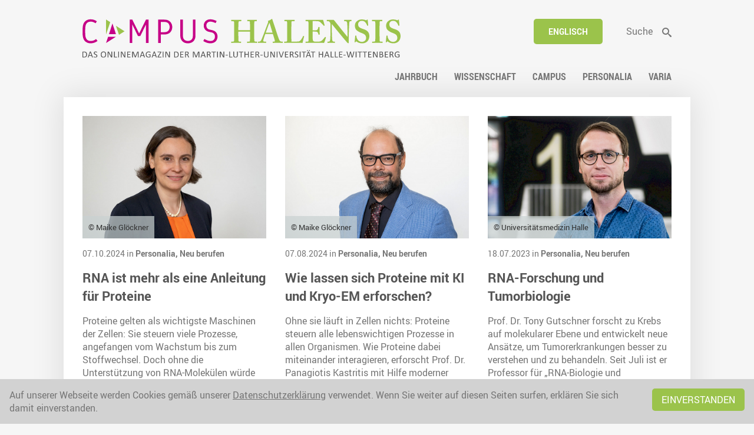

--- FILE ---
content_type: text/html; charset=utf-8
request_url: https://campus-halensis.de/tags/biochemie/
body_size: 4625
content:
	<!DOCTYPE HTML>
<html lang="de">
	<head>
		<title>Biochemie</title>
		<meta charset="utf-8" />
		<meta name="viewport" content="width=device-width, initial-scale=1" />
		<link rel="stylesheet" href="/site/templates/css/main.css?t=1768766170">
		<link rel="stylesheet" media="print" href="/site/templates/css/print.css?t=1768766170">
		

		</head>

	<body>	
			<div id="wrapper">
			<header>
				<div>
					<ul class="tools desktop" ><li class="language"><a href="/en/tags/biochemie/">Englisch</a></li><li class="suche"><a href="/suche/"><span>Suche</span></a></li></ul>					<h1>
						<a href="/">
							<picture>
							<img src="/site/templates/images/campus-halensis.svg" alt="">
						</picture>
						</a>
					</h1>
				</div>
				<nav>
					<ul id="mainNaviList" ><li class="jahrbuch"><a href="/kategorien/jahrbuch/start/"><span>Jahrbuch</span></a></li><li class="wissenschaft hasChilds"><a href="/kategorien/wissenschaft/start/"><span>Wissenschaft</span></a></li><li class="campus hasChilds"><a href="/kategorien/campus/start/"><span>Campus</span></a></li><li class="personalia hasChilds"><a href="/kategorien/personalia/start/"><span>Personalia</span></a></li><li class="varia hasChilds"><a href="/kategorien/varia/start/"><span>Varia</span></a></li></ul>					<button id="switchMobileNavi">Menü</button>
				</nav>
			</header>
			<div id="mobileNavi">
				<button id="close"><span>Close</span></button>
				<ul id="mobileNaviList" ><li class="jahrbuch"><a href="/kategorien/jahrbuch/start/"><span>Jahrbuch</span></a></li><li class="wissenschaft hasChilds"><a href="/kategorien/wissenschaft/start/"><span>Wissenschaft</span></a></li><li class="campus hasChilds"><a href="/kategorien/campus/start/"><span>Campus</span></a></li><li class="personalia hasChilds"><a href="/kategorien/personalia/start/"><span>Personalia</span></a></li><li class="varia hasChilds"><a href="/kategorien/varia/start/"><span>Varia</span></a></li></ul>				<ul class="tools mobile" ><li class="language"><a href="/en/tags/biochemie/">Englisch</a></li><li class="suche"><a href="/suche/"><span>Suche</span></a></li></ul>			</div>

			<main>
<div id="articles"><article class=""><figure><a href="/artikel/christina-weinberg/"><picture class="p"><source media="(max-width: 900px)" srcset="/site/assets/files/216075/dscf0263.-3zu2.900x0.jpg"><source media="(max-width: 650px)" srcset="/site/assets/files/216075/dscf0263.-3zu2.650x0.jpg"><img src="/site/assets/files/216075/dscf0263.-3zu2.800x0.jpg" alt="Christina Weinberg"></picture></a><figcaption><span>© Maike Glöckner</span></figcaption></figure><section><span class="meta">07.10.2024 in <a href="/kategorien/personalia/start/">Personalia, </a><a href="/kategorien/personalia/neuberufen/start/">Neu berufen</a></span><h1><a href="/artikel/christina-weinberg/">RNA ist mehr als eine Anleitung für Proteine</a></h1><p>Proteine gelten als wichtigste Maschinen der Zellen: Sie steuern viele Prozesse, angefangen vom Wachstum bis zum Stoffwechsel. Doch ohne die Unterstützung von RNA-Molekülen würde ihnen das oft gar nicht gelingen. Prof. Dr. Christina Weinberg erforscht, welche Aufgaben und Funktionen verschiedene dieser Moleküle haben. Seit Oktober ist sie Professorin für Allgemeine Biochemie an der MLU. <a href="/artikel/christina-weinberg/" class="readMore">Artikel lesen</a></p></section></article><article class=""><figure><a href="/artikel/panagiotis-kastritis/"><picture class="p"><source media="(max-width: 900px)" srcset="/site/assets/files/215929/dscf5382.-3zu2.900x0.jpg"><source media="(max-width: 650px)" srcset="/site/assets/files/215929/dscf5382.-3zu2.650x0.jpg"><img src="/site/assets/files/215929/dscf5382.-3zu2.800x0.jpg" alt="Panagiotis Kastritis"></picture></a><figcaption><span>© Maike Glöckner</span></figcaption></figure><section><span class="meta">07.08.2024 in <a href="/kategorien/personalia/start/">Personalia, </a><a href="/kategorien/personalia/neuberufen/start/">Neu berufen</a></span><h1><a href="/artikel/panagiotis-kastritis/">Wie lassen sich Proteine mit KI und Kryo-EM erforschen?</a></h1><p>Ohne sie läuft in Zellen nichts: Proteine steuern alle lebenswichtigen Prozesse in allen Organismen. Wie Proteine dabei miteinander interagieren, erforscht Prof. Dr. Panagiotis Kastritis mit Hilfe moderner naturwissenschaftlicher Methoden. Seit 1. August ist er Professor für „Integrative Strukturbiochemie“ an der MLU, an der er zuletzt als Juniorprofessor tätig war. <a href="/artikel/panagiotis-kastritis/" class="readMore">Artikel lesen</a></p></section></article><article class=""><figure><a href="/artikel/rna-forschung-und-tumorbiologie/"><picture class="p"><source media="(max-width: 900px)" srcset="/site/assets/files/214819/ernennung_tony_gutschner_universitatsmedizin_halle.-3zu2.900x0.jpg"><source media="(max-width: 650px)" srcset="/site/assets/files/214819/ernennung_tony_gutschner_universitatsmedizin_halle.-3zu2.650x0.jpg"><img src="/site/assets/files/214819/ernennung_tony_gutschner_universitatsmedizin_halle.-3zu2.800x0.jpg" alt="Tony Gutschner "></picture></a><figcaption><span>© Universitätsmedizin Halle</span></figcaption></figure><section><span class="meta">18.07.2023 in <a href="/kategorien/personalia/start/">Personalia, </a><a href="/kategorien/personalia/neuberufen/start/">Neu berufen</a></span><h1><a href="/artikel/rna-forschung-und-tumorbiologie/">RNA-Forschung und Tumorbiologie</a></h1><p>Prof. Dr. Tony Gutschner forscht zu Krebs auf molekularer Ebene und entwickelt neue Ansätze, um Tumorerkrankungen besser zu verstehen und zu behandeln. Seit Juli ist er Professor für „RNA-Biologie und Pathogenese“ an der MLU. <a href="/artikel/rna-forschung-und-tumorbiologie/" class="readMore">Artikel lesen</a></p></section></article><article class=""><figure><a href="/artikel/massgeschneiderte-enzyme/"><picture class="p"><source media="(max-width: 900px)" srcset="/site/assets/files/214117/martin_weissenborn_maike_glockner.-3zu2.900x0.jpg"><source media="(max-width: 650px)" srcset="/site/assets/files/214117/martin_weissenborn_maike_glockner.-3zu2.650x0.jpg"><img src="/site/assets/files/214117/martin_weissenborn_maike_glockner.-3zu2.800x0.jpg" alt="Martin Weissenborn"></picture></a><figcaption><span>© Maike Glöckner</span></figcaption></figure><section><span class="meta">30.01.2023 in <a href="/kategorien/personalia/start/">Personalia, </a><a href="/kategorien/personalia/neuberufen/start/">Neu berufen</a></span><h1><a href="/artikel/massgeschneiderte-enzyme/">Maßgeschneiderte Enzyme</a></h1><p>Von der Verdauung bis zum Wachstum: Enzyme steuern alle chemischen Reaktionen in Zellen. Wie sich neuartige Enzyme künstlich herstellen lassen, erforscht Prof. Dr. Martin Weissenborn. Zum 1. Januar 2023 hat er die Professur „Bioorganische Chemie“ an der MLU übernommen, zuvor war er von 2016 bis 2022 gemeinsamer Juniorprofessor an der MLU und dem Leibniz-Institut für Pflanzenbiochemie (IPB). <a href="/artikel/massgeschneiderte-enzyme/" class="readMore">Artikel lesen</a></p></section></article><article class=""><figure><a href="/artikel/die-geheimen-weltmeister/"><picture class="p"><source media="(max-width: 900px)" srcset="/site/assets/files/212466/protein_schlusstuck.-3zu2.900x0.jpg"><source media="(max-width: 650px)" srcset="/site/assets/files/212466/protein_schlusstuck.-3zu2.650x0.jpg"><img src="/site/assets/files/212466/protein_schlusstuck.-3zu2.800x0.jpg" alt="Das Weltmeister-Enzym D-DP04-3C"></picture></a><figcaption><span>© Pech A. et al.</span></figcaption></figure><section><span class="meta">03.05.2021 in <a href="/kategorien/varia/start/">Varia, </a><a href="/kategorien/varia/schlussstueck/start/">Schlussstück</a></span><h1><a href="/artikel/die-geheimen-weltmeister/">Die geheimen Weltmeister</a></h1><p>Medaillen, Trophäen, Pokale – nichts davon findet sich im Büro von Biochemiker Prof. Dr. Frank Bordusa. Dabei ist seine Arbeitsgruppe seit 2017 Weltmeister – im Bauen künstlicher Enzyme. <a href="/artikel/die-geheimen-weltmeister/" class="readMore">Artikel lesen</a></p></section></article><article class=""><figure><a href="/artikel/wenn-eiweisse-sich-ansammeln/"><picture class="p"><source media="(max-width: 900px)" srcset="/site/assets/files/212058/2020-07-17_portraet_maria_ott_4894.-3zu2.900x0.jpg"><source media="(max-width: 650px)" srcset="/site/assets/files/212058/2020-07-17_portraet_maria_ott_4894.-3zu2.650x0.jpg"><img src="/site/assets/files/212058/2020-07-17_portraet_maria_ott_4894.-3zu2.800x0.jpg" alt="Maria Ott im Labor"></picture></a><figcaption><span>© Jens Schlüter</span></figcaption></figure><section><span class="meta">21.10.2020 in <a href="/kategorien/wissenschaft/start/">Wissenschaft, </a><a href="/kategorien/wissenschaft/forschung/start/">Forschung</a></span><h1><a href="/artikel/wenn-eiweisse-sich-ansammeln/">Wenn Eiweiße sich ansammeln</a></h1><p>Dr. Maria Ott leitet eine Nachwuchsgruppe am Institut für Biochemie und Biotechnologie. Sie beobachtet die Selbstorganisation von verschiedenen Molekülen. Ihre wissenschaftliche Karriere hat die zweifache Mutter jahrelang auch in Teilzeit vorangetrieben. <a href="/artikel/wenn-eiweisse-sich-ansammeln/" class="readMore">Artikel lesen</a></p></section></article><article class=""><figure><a href="/artikel/enzym-klebstoff-gegen-krebs/"><picture class="p"><source media="(max-width: 900px)" srcset="/site/assets/files/211659/dscf5433_maike_glockner.-3zu2.900x0.jpg"><source media="(max-width: 650px)" srcset="/site/assets/files/211659/dscf5433_maike_glockner.-3zu2.650x0.jpg"><img src="/site/assets/files/211659/dscf5433_maike_glockner.-3zu2.800x0.jpg" alt="Andreas Simon, Marcus Böhme und René Wartner (v. li.) forschen im neuen Proteinzentrum."></picture></a><figcaption><span>© Maike Glöckner</span></figcaption></figure><section><span class="meta">06.05.2020 in <a href="/kategorien/wissenschaft/start/">Wissenschaft, </a><a href="/kategorien/wissenschaft/wissenstransfer/start/">Wissenstransfer</a></span><h1><a href="/artikel/enzym-klebstoff-gegen-krebs/">Enzym-Klebstoff gegen Krebs</a></h1><p>René Wartner, Andreas Simon und Marcus Böhme haben eine Technologie zur punktgenauen Bekämpfung von Tumoren entwickelt. Ihr Enzym-Klebstoff soll es ermöglichen, Toxine an Antikörper zu binden und gezielt zu Krebszellen zu transportieren. Das Konzept wollen die drei Biochemiker als Unternehmer vermarkten. <a href="/artikel/enzym-klebstoff-gegen-krebs/" class="readMore">Artikel lesen</a></p></section></article><article class=""><figure><a href="/artikel/wissenschaft-sport-wirtschaft-die-erfolgswege-von-dorothee-kern/"><picture class="p"><source media="(max-width: 900px)" srcset="/site/assets/files/210885/neu_magl9346.-3zu2.900x0.jpg"><source media="(max-width: 650px)" srcset="/site/assets/files/210885/neu_magl9346.-3zu2.650x0.jpg"><img src="/site/assets/files/210885/neu_magl9346.-3zu2.800x0.jpg" alt="Dorothee Kern am Löwengebäude der Uni. Hier erhielt sie den Dorothea-Erxleben-Preis."></picture></a><figcaption><span>© Maike Glöckner</span></figcaption></figure><section><span class="meta">15.07.2019 in <a href="/kategorien/personalia/start/">Personalia, </a><a href="/kategorien/personalia/alumni/start/">Alumni</a></span><h1><a href="/artikel/wissenschaft-sport-wirtschaft-die-erfolgswege-von-dorothee-kern/">Wissenschaft, Sport, Wirtschaft: Die Erfolgswege von Dorothee Kern</a></h1><p>Seit mehr als 20 Jahren lebt und forscht Prof. Dr. Dorothee Kern in den USA. Dort lehrt die Biophysikerin und -chemikerin an der Brandeis University und hat ein Unternehmen mit gegründet, das mit Millionenaufwand neuartige Medikamente entwickelt. Die Grundlagen für ihre Karriere hat die Hallenserin an der MLU gelegt – das zu betonen ist der 53-Jährigen noch heute wichtig. Ein Treffen mit ihr in der alten Heimat. <a href="/artikel/wissenschaft-sport-wirtschaft-die-erfolgswege-von-dorothee-kern/" class="readMore">Artikel lesen</a></p></section></article><article class=""><figure><a href="/artikel/dank-brave-erfolgreicher-forscher-nachwuchs-aus-indien/"><picture class="p"><source media="(max-width: 900px)" srcset="/site/assets/files/210526/img_0824.-3zu2.900x0.jpg"><source media="(max-width: 650px)" srcset="/site/assets/files/210526/img_0824.-3zu2.650x0.jpg"><img src="/site/assets/files/210526/img_0824.-3zu2.800x0.jpg" alt="Sven Erik Behrens (3. von rechts) mit den indischen Nachwuchswissenschaftlerinnen und -wissenschaftlern."></picture></a><figcaption><span>© Vitantonio Pantaleo</span></figcaption></figure><section><span class="meta">16.04.2019 in <a href="/kategorien/wissenschaft/start/">Wissenschaft, </a><a href="/kategorien/wissenschaft/forschung/start/">Forschung</a></span><h1><a href="/artikel/dank-brave-erfolgreicher-forscher-nachwuchs-aus-indien/">Dank „Brave“: Erfolgreicher Forscher-Nachwuchs aus Indien</a></h1><p>Rund 100 indische Studierende und Wissenschaftler haben sich in den vergangenen Jahren an sechs europäischen Universitäten mit pflanzenbiochemischen Projekten befasst. Als deutscher Partner des Erasmus-Projekts „Brave“ war die MLU mit im Boot – Biochemiker Prof. Dr. Sven-Erik Behrens hat jetzt gemeinsam mit Teilnehmern Bilanz gezogen. <a href="/artikel/dank-brave-erfolgreicher-forscher-nachwuchs-aus-indien/" class="readMore">Artikel lesen</a></p></section></article></div><div id="pagination">
<ul class='MarkupPagerNav' role='navigation' aria-label='Seitennummerierung-Links'>
	<li aria-label='Seite 1, aktuelle Seite' class='MarkupPagerNavOn MarkupPagerNavFirst MarkupPagerNavFirstNum' aria-current='true'><a href='/tags/biochemie/'><span>1</span></a></li>
	<li aria-label='Seite 2'><a href='/tags/biochemie/page2'><span>2</span></a></li>
	<li aria-label='Seite 3' class='MarkupPagerNavLastNum'><a href='/tags/biochemie/page3'><span>3</span></a></li>
	<li aria-label='Nächste Seite' class='MarkupPagerNavNext MarkupPagerNavLast'><a href='/tags/biochemie/page2'><span>Nächste Seite</span></a></li>
</ul></div>		</main>
			<footer>
					<div>
						<p><img alt="" src="/site/assets/files/18614/siegel_links_schwarz_mit_text.svg" width="1200" /></p>					</div>
					<div>
						<ul id="footerNaviList" ><li class="sitemap"><a href="/sitemap/"><span>Sitemap</span></a></li><li class="impressum"><a href="/impressum/"><span>Impressum</span></a></li><li class="thema-vorschlagen"><a href="/thema-vorschlagen/"><span>Thema vorschlagen</span></a></li><li class="datenschutz"><a href="/datenschutz/"><span>Datenschutz</span></a></li></ul>					</div>
					<div class="social">
						<ul id="socialNaviList">
													<li><a target="_blank" href="https://www.instagram.com/uni_halle/"><img src="/site/assets/files/214991/insta-1-1.svg" alt="Instagram"><span>Instagram</span></a></li>
														<li><a target="_blank" href="https://bsky.app/profile/unihalle.bsky.social"><img src="/site/assets/files/214992/bsky-1.png" alt="Bluesky"><span>Bluesky</span></a></li>
														<li><a target="_blank" href="https://www.youtube.com/user/UniHalleMLU"><img src="/site/assets/files/214993/yt-1-1.svg" alt="Youtube"><span>Youtube</span></a></li>
														<li><a target="_blank" href="https://www.campus-halensis.de/rss"><img src="/site/assets/files/214994/rss-1.svg" alt="RSS"><span>RSS</span></a></li>
														<li><a target="_blank" href="https://de.linkedin.com/school/unihalle/"><img src="/site/assets/files/214995/linkedin.svg" alt="LinkedIn"><span>LinkedIn</span></a></li>
													</ul>
					</div>



			</footer>
		</div>
		<div id="mobile"></div>

		 		        <section id="cookies">
		            
		                Auf unserer Webseite werden Cookies gemäß unserer <a href="/datenschutz/">Datenschutzerklärung</a> verwendet. Wenn Sie weiter auf diesen Seiten surfen, erklären Sie sich damit einverstanden.
		                <a href="?cok" class="button">Einverstanden</a>
		            
		        </section>
		        
    <script src="/site/templates/js/jquery-2.2.4.min.js"></script>
    <script src="/site/templates/js/jquery.magnific-popup.min.js"></script>
				<script src="/site/templates/js/slick.min.js"></script>
		<script src="/site/templates/js/functions.js"></script>
		<script src="/site/templates/js/init.js?v=1.02"></script>
		
	<!-- Piwik -->
	<script type="text/javascript">
	  var _paq = _paq || [];
	  // tracker methods like "setCustomDimension" should be called before "trackPageView"
	  _paq.push(['trackPageView']);
	  _paq.push(['enableLinkTracking']);
	  (function() {
	    var u="//piwik.urz.uni-halle.de/";
	    _paq.push(['setTrackerUrl', u+'piwik.php']);
	    _paq.push(['setSiteId', '823']);
	    var d=document, g=d.createElement('script'), s=d.getElementsByTagName('script')[0];
	    g.type='text/javascript'; g.async=true; g.defer=true; g.src=u+'piwik.js'; s.parentNode.insertBefore(g,s);
	  })();
	</script>
	<!-- End Piwik Code -->	
	</body>
</html>